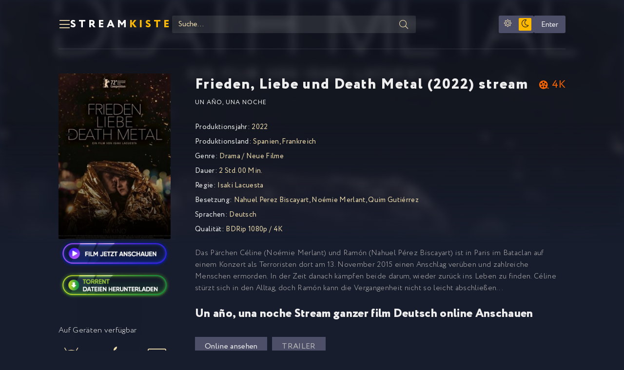

--- FILE ---
content_type: text/html; charset=utf-8
request_url: https://streamkiste.video/906-frieden-liebe-und-death-metal-2022.html
body_size: 6456
content:
<!DOCTYPE html>
<html lang="de">
<head>
	<title>Frieden, Liebe und Death Metal 2022 Stream Deutsch online Anschauen</title>
<meta name="charset" content="utf-8">
<meta name="title" content="Frieden, Liebe und Death Metal 2022 Stream Deutsch online Anschauen">
<meta name="description" content="Frieden, Liebe und Death Metal film deutsch Online Anschauen Kostenlos. Frieden, Liebe und Death Metal 2022 komplette Film Deutsch / Deutsch voll untertitelt in hoher Qualität HD 720p, Full HD 1080p, Ultra HD 4K.">
<meta name="keywords" content="Frieden- Liebe und Death Metal 2022 Stream, Frieden- Liebe und Death Metal Stream Deutsch, Frieden- Liebe und Death Metal 2022 online Anschauen">
<meta name="generator" content="DataLife Engine (https://dle-news.ru)">
<link rel="canonical" href="https://streamkiste.video/906-frieden-liebe-und-death-metal-2022.html">
<link rel="alternate" type="application/rss+xml" title="StreamKiste -   Stream Ganzer HD filme  kostenlos online auf Deutsch anschauen" href="https://streamkiste.video/rss.xml">
<link rel="search" type="application/opensearchdescription+xml" title="StreamKiste -   Stream Ganzer HD filme  kostenlos online auf Deutsch anschauen" href="https://streamkiste.video/index.php?do=opensearch">
<meta property="twitter:title" content="Frieden, Liebe und Death Metal 2022 Stream Deutsch online Anschauen">
<meta property="twitter:url" content="https://streamkiste.video/906-frieden-liebe-und-death-metal-2022.html">
<meta property="twitter:card" content="summary_large_image">
<meta property="twitter:image" content="https://streamkiste.video/uploads/posts/2022-10/1284624.jpg">
<meta property="twitter:description" content="Das Pärchen Céline (Noémie Merlant) und Ramón (Nahuel Pérez Biscayart) ist in Paris im Bataclan auf einem Konzert als Terroristen dort am 13. November 2015 einen Anschlag verüben und zahlreiche Menschen ermorden. In der Zeit danach kämpfen beide darum, wieder zurück ins Leben zu finden. Céline">
<meta property="og:type" content="article">
<meta property="og:site_name" content="StreamKiste -   Stream Ganzer HD filme  kostenlos online auf Deutsch anschauen">
<meta property="og:title" content="Frieden, Liebe und Death Metal 2022 Stream Deutsch online Anschauen">
<meta property="og:url" content="https://streamkiste.video/906-frieden-liebe-und-death-metal-2022.html">
<meta property="og:image" content="https://streamkiste.video/uploads/posts/2022-10/1284624.jpg">
<meta property="og:description" content="Das Pärchen Céline (Noémie Merlant) und Ramón (Nahuel Pérez Biscayart) ist in Paris im Bataclan auf einem Konzert als Terroristen dort am 13. November 2015 einen Anschlag verüben und zahlreiche Menschen ermorden. In der Zeit danach kämpfen beide darum, wieder zurück ins Leben zu finden. Céline">
	<meta name="viewport" content="width=device-width, initial-scale=1.0" />
	<meta name="theme-color" content="#181d2d">
	<link rel="preload" href="/templates/streamkiste/css/common.css" as="style">
	<link rel="preload" href="/templates/streamkiste/css/styles.css" as="style">
	<link rel="preload" href="/templates/streamkiste/css/engine.css" as="style">
	<link rel="preload" href="/templates/streamkiste/css/fontawesome.css" as="style">
	<link rel="preload" href="/templates/streamkiste/webfonts/Circe-300.woff2" as="font" type="font/woff2" crossorigin>
	<link rel="preload" href="/templates/streamkiste/webfonts/Circe-400.woff2" as="font" type="font/woff2" crossorigin>
	<link rel="preload" href="/templates/streamkiste/webfonts/Circe-900.woff2" as="font" type="font/woff2" crossorigin>
    <link rel="preload" href="/templates/streamkiste/webfonts/fa-light-300.woff2" as="font" type="font/woff2" crossorigin>
    <link rel="preload" href="/templates/streamkiste/webfonts/fa-brands-400.woff2" as="font" type="font/woff2" crossorigin>
	<link rel="shortcut icon" href="/templates/streamkiste/images/favicon.svg" />
	<link href="/templates/streamkiste/css/common.css" type="text/css" rel="stylesheet" />
	<link href="/templates/streamkiste/css/styles.css" type="text/css" rel="stylesheet" />
	<link href="/templates/streamkiste/css/engine.css" type="text/css" rel="stylesheet" /> 
	<link href="/templates/streamkiste/css/fontawesome.css" type="text/css" rel="stylesheet" />
    
    <meta name="google-site-verification" content="_hJjNRcy96ydgbw-l2Ma39H4wGxpOQmgM_ZX-10OkBw" />
    <meta name="msvalidate.01" content="FAD36F6ACE131C56E055504C85BEF192" />
    
      <script src="//streamkiste.video/playerjs.js" type="text/javascript"></script>
</head>

<body>

	<script>
		function switchLight() {
			if (localStorage.getItem('theme') === 'light') {
				document.querySelector('body').classList.add('lt-is-active');
			} else {
				document.querySelector('body').classList.remove('lt-is-active');
			};
		};
		switchLight();
	</script>	

	<div class="wrapper  add-bg infull">

		<div class="wrapper-container wrapper-main">

			<header class="header vw100 anim" id="header">
				<div class="header__inner d-flex ai-center anim">
					<button class="header__btn-menu js-show-menu"><span class="fal fa-bars"></span></button>
					<a href="/" class="logo header__logo">stream<span>kiste</span></a>
					<div class="header__search flex-grow-1">
						<form id="quicksearch" method="post">
							<input type="hidden" name="do" value="search">
							<input type="hidden" name="subaction" value="search">
							<div class="header__search-box">
								<input id="story" name="story" placeholder="Suche..." type="text" autocomplete="off">
								<button type="submit" class="search-btn"><span class="fal fa-search"></span></button>
							</div>
						</form>
					</div>
					<ul class="theme-toggle" title="Designfarbe ändern">
						<li><span class="fal fa-sun"></span></li>
						<li><span class="fal fa-moon"></span></li>
					</ul>
					<div class="header__login d-flex ai-center">

<button class="header__login-btn header__login-btn--not-logged js-show-login">Enter</button>



<div class="login login--not-logged d-none">
	<div class="login__header d-flex jc-space-between ai-center">
		<div class="login__title stretch-free-width ws-nowrap">Enter </div>
		<div class="login__close"><span class="fal fa-times"></span></div>
	</div>
	<form method="post">
	<div class="login__content">
		<div class="login__row">
			<div class="login__caption">login:</div>
			<div class="login__input"><input type="text" name="login_name" id="login_name" placeholder="login"/></div>
			<span class="fal fa-user"></span>
		</div>
		<div class="login__row">
			<div class="login__caption">password: </div>
			<div class="login__input"><input type="password" name="login_password" id="login_password" placeholder="password" /></div>
			<span class="fal fa-lock"></span>
		</div>
		<label class="login__row checkbox" for="login_not_save">
		
		
		</label>
		<div class="login__row">
			<button onclick="submit();" type="submit" title="Enter">Enter</button>
			<input name="login" type="hidden" id="login" value="submit" />
		</div>
	</div>
	<div class="login__social">
		
		<div class="login__social-btns">
			
		</div>
	</div>
	</form>
</div>
</div>
				</div>
				<div class="header__menu">
					<div class="header__menu-inner wrapper-container">							<div class="nav-col">
								<div class="nav-title">Genre</div>
								<ul class="nav-menu">
										<li><a href="/abenteuer/">Abenteuer </a></li>
									<li><a href="/action/">Action </a></li>
									<li><a href="/animation/">Animation </a></li>
									<li><a href="/biografie/">Biografie </a></li>
									<li><a href="/bollywood/">Bollywood </a></li>
									<li><a href="/dokumentation/">Dokumentation </a></li>
									<li><a href="/drama/">Drama</a></li>
									<li><a href="/erotik/">Erotik </a></li>
                                    <li><a href="/experimentalfilm /">Experimentalfilm  </a></li>
									<li><a href="/familie/">Familie </a></li>
									<li><a href="/fantasy/">Fantasy  </a></li>
									<li><a href="/gericht/">Gericht </a></li>
									<li><a href="/historie/">Historie </a></li>
									<li><a href="/horror/">Horror  </a></li>				
                                    <li><a href="/komodie/">Komödie  </a></li>
									<li><a href="/kriegsfilm/">Kriegsfilm  </a></li>
									<li><a href="/krimi/">Krimi </a></li>
									<li><a href="/martial-arts/">Martial Arts  </a></li>
									<li><a href="/musical/"> Musical   </a></li>
                                    <li><a href="/musik/">Musik   </a></li>
									<li><a href="/romanze/">Romanze   </a></li>
									<li><a href="/sci-fi/">Sci-Fi  </a></li>
									<li><a href="/spionage/">Spionage   </a></li>
									<li><a href="/sport/">  Sport    </a></li>
                                    <li><a href="/thriller/">Thriller   </a></li>
									<li><a href="/tragikomodie/"> Tragikomödie   </a></li>
									<li><a href="/unbekannt/">Unbekannt  </a></li>
									<li><a href="/western/">Western </a></li>
								</ul>
							</div>
							<div class="nav-col">
								<div class="nav-title">Nach Land</div>
								<ul class="nav-menu">
								
								</ul>
								<div class="nav-title">Pro Jahr</div>
								<ul class="nav-menu">
                                    		 <li>
								<a href="/xfsearch/year/2023/">2023</a>
							</li>
												 <li>
								<a href="/xfsearch/year/2022/">2022</a>
							</li>
							<li>
								<a href="/xfsearch/year/2021/">2021</a>
							</li>
							<li>
								<a href="/xfsearch/year/2020/">2020</a>
							</li>
									
								</ul>
							</div></div>
				</div>
			</header>

			<!-- END HEADER -->

			<main class="content">

				

				
				
				

				
				<div class="sect__content grid-items"><article class="page ignore-select pmovie">

	<div class="pmovie__grid">

		<div class="pmovie__header">
			<div class="pmovie__header-main d-flex ai-center">
				<h1 class="flex-grow-1">Frieden, Liebe und Death Metal (2022) stream</h1>
            
				<div class="item-slide__ext-rating item-slide__ext-rating--kp"> 4K</div>
			
			</div>
			<div class="pmovie__original">Un año, una noche</div>
		</div>

		<div class="pmovie__left">
			<div class="pmovie__img img-fit-cover img-mask js-bg-poster" data-imgbg="https://streamkiste.video/uploads/posts/2022-10/thumbs/1284624.jpg">
				
				<img src="/uploads/posts/2022-10/thumbs/1284624.jpg" loading="lazy" alt="Frieden, Liebe und Death Metal (2022)">
			
			
			</div>
            
                <noindex><center>
     <a href="/film-online.php"   rel="nofollow"   target="_blank" ><img src="/1.png"></a>
      </center> </noindex> 
                
                   <noindex><center>
     <a href="/download.php"   rel="nofollow"   target="_blank" ><img src="/2.png"></a>
      </center> </noindex> 
		<br><br>
		
		
			<div class="pmovie__subtitle">Auf Geräten verfügbar</div>
			<ul class="pmovie__devices d-flex jc-space-between">
				<li><span class="fab fa-android"></span>Android</li>
				<li><span class="fab fa-apple"></span>IOS</li>
				<li><span class="fal fa-tv"></span>Smart TV</li>
				</ul>
			<div class="pmovie__caption">
			Auf dieser Seite können Sie den ganzen Film Frieden, Liebe und Death Metal (2022) online ansehen.
Videos in guter Qualität, jederzeit von Ihrem Android-Handy, iPhone oder PC.
			</div>
		</div>

		<div class="pmovie__main">
			<ul class="pmovie__list">
				<li><span>Produktionsjahr:</span> <a href="https://streamkiste.video/xfsearch/year/2022/">2022</a></li>
				<li><span>Produktionsland:</span> <a href="https://streamkiste.video/xfsearch/country/spanien/">Spanien</a>, <a href="https://streamkiste.video/xfsearch/country/frankreich/">Frankreich</a></li>
				<li><span>Genre:</span> 	<a href="https://streamkiste.video/drama/">Drama </a> / <a href="https://streamkiste.video/hd-filme-online-ganzer-3/">Neue Filme </a></li>
				<li><span>Dauer:</span> 2 Std. 00 Min.</li>
                <li><span>Regie:</span> 	<a href="https://streamkiste.video/xfsearch/director/isaki%20lacuesta/">Isaki Lacuesta</a></li>
                <li><span>Besetzung:</span> <a href="https://streamkiste.video/xfsearch/actors/nahuel%20perez%20biscayart/">Nahuel Perez Biscayart</a>, <a href="https://streamkiste.video/xfsearch/actors/no%C3%A9mie%20merlant/">Noémie Merlant</a>, <a href="https://streamkiste.video/xfsearch/actors/quim%20guti%C3%A9rrez/">Quim Gutiérrez</a></li>
				<li><span>Sprachen:</span> Deutsch</li>
                <li><span>Qualität:</span> BDRip 1080p / 4K</li>
                
			</ul>
			<div class="pmovie__text full-text"><p><span>Das Pärchen Céline (Noémie Merlant) und Ramón (Nahuel Pérez Biscayart) ist in Paris im Bataclan auf einem Konzert als Terroristen dort am 13. November 2015 einen Anschlag verüben und zahlreiche Menschen ermorden. In der Zeit danach kämpfen beide darum, wieder zurück ins Leben zu finden. Céline stürzt sich in den Alltag, doch Ramón kann die Vergangenheit nicht so leicht abschließen...</span></p></div><br>
            <h2> Un año, una noche Stream  ganzer film Deutsch online Anschauen</h2>
		</div>

		<div class="pmovie__bottom">
			<div class="pmovie__player tabs-block">
				<div class="pmovie__player-controls d-flex ai-center">
					<div class="tabs-block__select d-flex flex-grow-1">
						<span>Online ansehen</span> 
						<span>TRAILER</span>
					</div>
					<div class="pmovie__complaint">
					
					</div>
				</div>
				<div class="tabs-block__content video-inside video-responsive1">
					 <div id="hd"></div>

<script>
    var player = new Playerjs({id:"hd",  poster:"https://streamkiste.video/uploads/posts/2022-10/thumbs/1284624.jpg", file:"https://streamkiste.video/Paramount.mp4", title:"Frieden, Liebe und Death Metal (2022)"});
</script>
				</div>
				<div class="tabs-block__content d-none video-inside video-responsive">
					<iframe width="900" height="506" data-src="https://www.youtube.com/embed/D5_MID2Ao1Q" title="One Year, One Night (Un año, una noche) new clip official from Berlin Film Festival 2022 - 1/3" frameborder="0" allow="accelerometer; autoplay; clipboard-write; encrypted-media; gyroscope; picture-in-picture" allowfullscreen></iframe>
				</div>
				
			</div>
			
		</div>

	</div>		

	<!-- END PMOVIE GRID -->

	<section class="sect pmovie__related">
		<h3 class="sect__title sect__header">Sehen Sie auch nur die besten Premieren!</h3>
		<div class="sect__content grid-items">
			<a class="item item-poster grid-item" href="https://streamkiste.video/350-frieden-liebe-und-death-metal-2022.html">
	<div class="item-poster__img img-fit-cover img-responsive img-responsive--portrait">
		<img src="/uploads/posts/2022-07/thumbs/5061802.jpg" loading="lazy" alt="Frieden, Liebe und Death Metal (2022)">
		<div class="item__play-btn anim"><span class="fal fa-play"></span></div>
		<div class="item-poster__desc-btn anim js-show-info"><span class="fal fa-plus"></span></div>
	</div>
	<div class="item-poster__title ws-nowrap">Frieden, Liebe und Death Metal (2022)</div>
	<div class="item-poster__meta ws-nowrap">Drama  / Biografie  / Neue Filme </div>
</a><a class="item item-poster grid-item" href="https://streamkiste.video/853-meinen-hass-bekommt-ihr-nicht-2022.html">
	<div class="item-poster__img img-fit-cover img-responsive img-responsive--portrait">
		<img src="/uploads/posts/2022-10/thumbs/5480585.jpg" loading="lazy" alt="Meinen Hass bekommt ihr nicht (2022)">
		<div class="item__play-btn anim"><span class="fal fa-play"></span></div>
		<div class="item-poster__desc-btn anim js-show-info"><span class="fal fa-plus"></span></div>
	</div>
	<div class="item-poster__title ws-nowrap">Meinen Hass bekommt ihr nicht (2022)</div>
	<div class="item-poster__meta ws-nowrap">Drama  / Neue Filme </div>
</a><a class="item item-poster grid-item" href="https://streamkiste.video/19-wo-in-paris-die-sonne-aufgeht-2022.html">
	<div class="item-poster__img img-fit-cover img-responsive img-responsive--portrait">
		<img src="/uploads/posts/2022-06/thumbs/3193403.jpg" loading="lazy" alt="Wo in Paris die Sonne aufgeht (2022)">
		<div class="item__play-btn anim"><span class="fal fa-play"></span></div>
		<div class="item-poster__desc-btn anim js-show-info"><span class="fal fa-plus"></span></div>
	</div>
	<div class="item-poster__title ws-nowrap">Wo in Paris die Sonne aufgeht (2022)</div>
	<div class="item-poster__meta ws-nowrap">Komödie  / Romanze  / Drama  / Neue Filme </div>
</a><a class="item item-poster grid-item" href="https://streamkiste.video/591-metal-lords-2022.html">
	<div class="item-poster__img img-fit-cover img-responsive img-responsive--portrait">
		<img src="/uploads/posts/2022-07/thumbs/0294631.jpg" loading="lazy" alt="Metal Lords (2022)">
		<div class="item__play-btn anim"><span class="fal fa-play"></span></div>
		<div class="item-poster__desc-btn anim js-show-info"><span class="fal fa-plus"></span></div>
	</div>
	<div class="item-poster__title ws-nowrap">Metal Lords (2022)</div>
	<div class="item-poster__meta ws-nowrap">Komödie  / Musik  / Neue Filme </div>
</a><a class="item item-poster grid-item" href="https://streamkiste.video/675-beast-2022.html">
	<div class="item-poster__img img-fit-cover img-responsive img-responsive--portrait">
		<img src="/uploads/posts/2022-07/thumbs/1608213.jpg" loading="lazy" alt="Beast (2022)">
		<div class="item__play-btn anim"><span class="fal fa-play"></span></div>
		<div class="item-poster__desc-btn anim js-show-info"><span class="fal fa-plus"></span></div>
	</div>
	<div class="item-poster__title ws-nowrap">Beast (2022)</div>
	<div class="item-poster__meta ws-nowrap">Action / Thriller  / Neue Filme </div>
</a>
		</div>
	</section>

</article></div>
				

				

 

			</main>

			<!-- END CONTENT -->

			<footer class="footer d-flex ai-center vw100">
				<div class="logo footer__logo">stream<span>kiste</span></div>
				<ul class="footer__menu flex-grow-1 d-flex jc-flex-end">
					<li><a href="/">StreamKiste</a></li>
					
				</ul>
			</footer>

			<!-- END FOOTER -->

		</div>

		<!-- END WRAPPER-MAIN -->

	</div>

	<!-- END WRAPPER -->
	
	
<script src="/engine/classes/js/jquery3.js?v=8fa20"></script>
<script src="/engine/classes/js/jqueryui3.js?v=8fa20" defer></script>
<script src="/engine/classes/js/dle_js.js?v=8fa20" defer></script>
<script src="/engine/classes/js/lazyload.js?v=8fa20" defer></script>
<script type="application/ld+json">{"@context":"https://schema.org","@graph":[{"@type":"BreadcrumbList","@context":"https://schema.org/","itemListElement":[{"@type":"ListItem","position":1,"item":{"@id":"https://streamkiste.video/","name":"StreamKiste"}},{"@type":"ListItem","position":2,"item":{"@id":"https://streamkiste.video/drama/","name":"Drama "}},{"@type":"ListItem","position":3,"item":{"@id":"https://streamkiste.video/906-frieden-liebe-und-death-metal-2022.html","name":"Frieden, Liebe und Death Metal (2022)"}}]}]}</script>
	<script src="/templates/streamkiste/js/libs.js"></script>
	<script src="/templates/streamkiste/js/filter.js"></script>
	<script>
<!--
var dle_root       = '/';
var dle_admin      = '';
var dle_login_hash = '0d95cdb7792fcfa2b91215f25455883cd84b1606';
var dle_group      = 5;
var dle_skin       = 'streamkiste';
var dle_wysiwyg    = '2';
var quick_wysiwyg  = '2';
var dle_min_search = '4';
var dle_act_lang   = ["Yes", "No", "Enter", "Cancel", "Save", "Delete", "Loading. Please, wait..."];
var menu_short     = 'Quick edit';
var menu_full      = 'Full edit';
var menu_profile   = 'View profile';
var menu_send      = 'Send message';
var menu_uedit     = 'Admin Center';
var dle_info       = 'Information';
var dle_confirm    = 'Confirm';
var dle_prompt     = 'Enter the information';
var dle_req_field  = ["Fill the name field", "Fill the message field", "Fill the field with the subject of the message"];
var dle_del_agree  = 'Are you sure you want to delete it? This action cannot be undone';
var dle_spam_agree = 'Are you sure you want to mark the user as a spammer? This will remove all his comments';
var dle_c_title    = 'Send a complaint';
var dle_complaint  = 'Enter the text of your complaint to the Administration:';
var dle_mail       = 'Your e-mail:';
var dle_big_text   = 'Highlighted section of text is too large.';
var dle_orfo_title = 'Enter a comment to the detected error on the page for Administration ';
var dle_p_send     = 'Send';
var dle_p_send_ok  = 'Notification has been sent successfully ';
var dle_save_ok    = 'Changes are saved successfully. Refresh the page?';
var dle_reply_title= 'Reply to the comment';
var dle_tree_comm  = '0';
var dle_del_news   = 'Delete article';
var dle_sub_agree  = 'Do you really want to subscribe to this article’s comments?';
var dle_captcha_type  = '0';
var dle_share_interesting  = ["Share a link to the selected text", "Twitter", "Facebook", "Вконтакте", "Direct Link:", "Right-click and select «Copy Link»"];
var DLEPlayerLang     = {prev: 'Previous',next: 'Next',play: 'Play',pause: 'Pause',mute: 'Mute', unmute: 'Unmute', settings: 'Settings', enterFullscreen: 'Enable full screen mode', exitFullscreen: 'Disable full screen mode', speed: 'Speed', normal: 'Normal', quality: 'Quality', pip: 'PiP mode'};
var allow_dle_delete_news   = false;
var dle_search_delay   = false;
var dle_search_value   = '';
jQuery(function($){
FastSearch();
});
//-->
</script>
    
    <!-- Yandex.Metrika counter -->
<script type="text/javascript" >
   (function(m,e,t,r,i,k,a){m[i]=m[i]||function(){(m[i].a=m[i].a||[]).push(arguments)};
   m[i].l=1*new Date();k=e.createElement(t),a=e.getElementsByTagName(t)[0],k.async=1,k.src=r,a.parentNode.insertBefore(k,a)})
   (window, document, "script", "https://mc.yandex.ru/metrika/tag.js", "ym");

   ym(89305946, "init", {
        clickmap:true,
        trackLinks:true,
        accurateTrackBounce:true
   });
</script>
<noscript><div><img src="https://mc.yandex.ru/watch/89305946" style="position:absolute; left:-9999px;" alt="" /></div></noscript>
<!-- /Yandex.Metrika counter -->

<script defer src="https://static.cloudflareinsights.com/beacon.min.js/vcd15cbe7772f49c399c6a5babf22c1241717689176015" integrity="sha512-ZpsOmlRQV6y907TI0dKBHq9Md29nnaEIPlkf84rnaERnq6zvWvPUqr2ft8M1aS28oN72PdrCzSjY4U6VaAw1EQ==" data-cf-beacon='{"version":"2024.11.0","token":"1534ef81b8134a90a1940014c8152c70","r":1,"server_timing":{"name":{"cfCacheStatus":true,"cfEdge":true,"cfExtPri":true,"cfL4":true,"cfOrigin":true,"cfSpeedBrain":true},"location_startswith":null}}' crossorigin="anonymous"></script>
</body>
</html>

<!-- DataLife Engine Copyright SoftNews Media Group (http://dle-news.ru) -->
